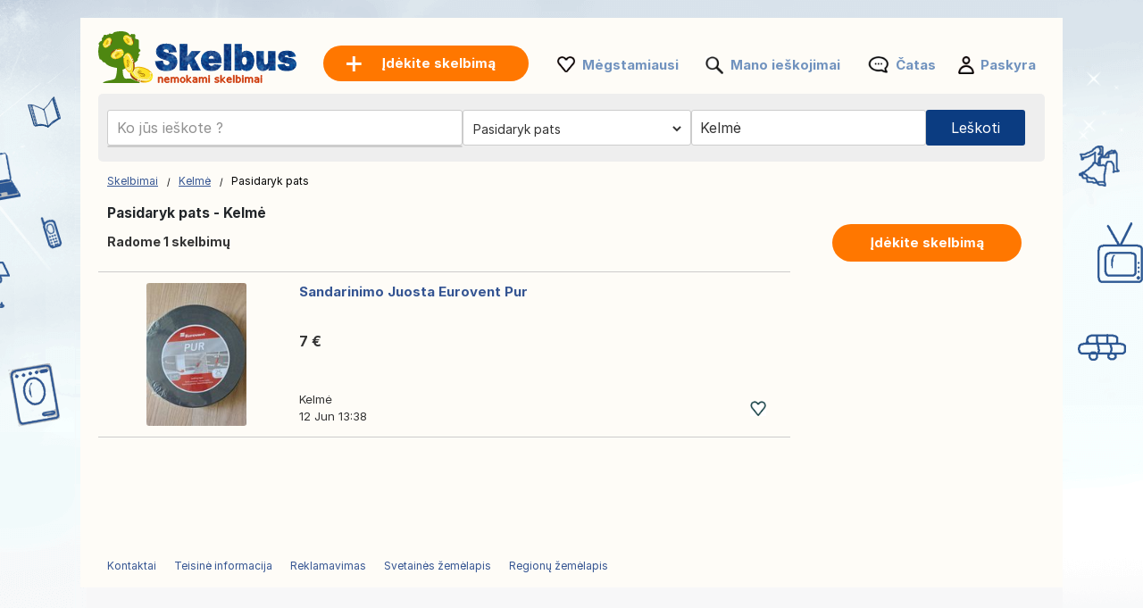

--- FILE ---
content_type: text/html; charset=UTF-8
request_url: https://www.skelbus.lt/pasidaryk-pats/kelme/
body_size: 11786
content:
<!DOCTYPE html>
<html lang="lt" class="notranslate" translate="no">
<head>
<meta charset="utf-8">
<meta name="google" content="notranslate" />
<meta name="viewport" content="width=device-width, initial-scale=1"/>
<title>Naudoti įrankiai ir remontas parduodami Kelmė – Skelbimai – Gręžtuvai, varžtai – Bonsanuncios.lt</title>
<meta http-equiv="Content-Language" content="lt"/>
<meta name="description" content="Peržiūrėkite mūsu sugrupuotus skelbimus Pasidaryk pats Kelmė ir daug daugiau Skelbus.lt!"/><link rel="canonical" href="https://www.skelbus.lt/pasidaryk-pats/kelme/"/><link rel="preload" href="/font/inter/Inter-Regular.woff2" as="font" type="font/woff2" crossorigin>
<link rel="stylesheet" href="https://www.skelbus.lt/style.css?t=1071003753758" type="text/css" media="screen"/>
<meta name="robots" content="index, follow"/>
<meta property="og:title" content="Naudoti įrankiai ir remontas parduodami Kelmė – Skelbimai – Gręžtuvai, varžtai – Bonsanuncios.lt"/>
<meta property="og:type" content="website"/>
<meta name="google-signin-client_id" content="731332360322-9j908olnkbbi0p055mtdoi6vhjveel78.apps.googleusercontent.com">
<meta name="google-signin-scope" content="profile email">
<link rel="icon" type="image/x-icon" href="https://st1.skelbus.lt/common/media/favicon.ico">
<link rel="dns-prefetch" href="https://www.google-analytics.com"/>
<link rel="dns-prefetch" href="https://www.googletagmanager.com"/>
<meta name="verify-paysera" content="8268951da3ebc01ae3aa3b9030f5548f"></head>
<body>
	<div id="contentWrapper">
						
				
		<div id="glob_wrap"  ><a  href="https://www.skelbus.lt/" style="text-indent:-1000em" title="Skelbus - Nemokami skelbimai">
						<span id="logoMain" class="logo_lt-lt" style="background: url('https://st1.skelbus.lt/common/media/logo/lt-lt.svg') no-repeat;"></span>
					</a>				<a style="box-shadow: rgba(0, 0, 0, 0.24) 0px 3px 8px;" href="https://www.skelbus.lt/paskelbkite-skelbima.html" onmouseover="this.style.backgroundColor='#fd8821'" onmouseout="this.style.backgroundColor='#ff7700'" class="btnPostSmall">Įdėkite skelbimą</a>
								
			
				<div class="topnav" id="myTopnav">
					<a href="#" id="logoNav" class="logo" style="background: url('https://st1.skelbus.lt/common/media/logo/lt-lt.svg') no-repeat;"></a>
					
					
										<a href="https://www.skelbus.lt/paskelbkite-skelbima.html" onmouseover="this.style.backgroundColor='#fd8821'" onmouseout="this.style.backgroundColor='#ff7700'" class="btnPostBurg btnPost btnPostPos "><span class="pta2 pta2_lt">Įdėkite skelbimą</span></a>
										
					<ul class="h_menu h_menuPos">
						
						<li class="sep sep_fav" style="padding-left:0"><a style="padding-left:28px;" rel="nofollow" href="https://www.skelbus.lt/favorites/">Mėgstamiausi</a></li>
						<li class="sep sep_searches"><a rel="nofollow" style="position:relative;padding-left:28px;"  href="https://www.skelbus.lt/mano-ieskojimai/">Mano ieškojimai													</a></li>
						<li class="sep sep_chat">
							<a rel="nofollow" class="chat-open" style="position:relative;padding-left:32px;" href="https://www.skelbus.lt/messages/">
								Čatas								<span class="chat-badge" style="display:none;">0</span>
							</a>
						</li>
						<li class="sep sep_profile" style="padding-left:25px"><a rel="nofollow" href="https://www.skelbus.lt/myaccount/">Paskyra</a></li>
					</ul>
					
				</div>
							
			<div style="clear:both"></div>
			
								
					<div id="content">

						<form id="searchform" name="searchform" method="post">
							 <div class="search-row main-row">
								<div class="search-bar">
									<label>
										<div class="input-wrapper">
										  <input autocomplete="off" enterkeyhint="go" type="text" placeholder="Ko jūs ieškote ?" name="keyword" id="keyword" value="">
										  <button type="submit" class="search-icon" aria-label="Search">
											<svg xmlns="http://www.w3.org/2000/svg" width="1.8em" height="1.8em" fill="none" viewBox="0 0 24 24">
											  <path fill="currentColor" fill-rule="evenodd" d="M10.5 17A6.508 6.508 0 0 1 4 10.5C4 6.916 6.916 4 10.5 4S17 6.916 17 10.5 14.084 17 10.5 17Zm6.669-1.245A8.452 8.452 0 0 0 19 10.5C19 5.813 15.187 2 10.5 2 5.813 2 2 5.813 2 10.5c0 4.687 3.813 8.5 8.5 8.5a8.451 8.451 0 0 0 5.254-1.831L20.586 22H22v-1.414l-4.831-4.831Z" clip-rule="evenodd"/>
											</svg>
										  </button>
										</div>
									</label>
									<ul id="suggestions" class="autocomplete-suggestions"></ul>
									<input type="hidden" id="city_ft" name="city_ft" value="kelme">
								</div>
								 <div id="searchFiltersRow">
									<div id="blocCategory">
										<div id="blocCategorySub" >		<select aria-label="Pasirinkite kategoriją" id="category" name="category" style="font-size:14px;height:40px;border:0;border:none" onchange="document.getElementById('send').click();">
			<option data-id="" data-val="" value='' style="padding-left:3px">Visos kategorijos</option>
			<option class="s" value="2000" data-cat="nekilnojamasis-turtas">-- NEKILNOJAMASIS TURTAS --</option>
			<option value="1" data-cat="nekilnojamojo-turto-pardavimas">Nekilnojamojo turto pardavimas</option>
			<option value="2" data-cat="nuoma">Nuoma</option>
			<option value="3" data-cat="atostogu-nuoma">Atostogų nuoma</option>
			<option value="4" data-cat="bendras-bustas">Bendras būstas</option>
			
			<option class="s" value="16" data-cat="darbas">-- DARBAS --</option>
			
			<option class="s" value="1000" data-cat="transporto-priemones">-- TRANSPORTO PRIEMONĖS --</option>
			<option value="7" data-cat="automobiliai">Automobiliai</option>
			<option value="8" data-cat="motociklai">Motociklai</option>
			<option value="9" data-cat="kemperiai">Kemperiai</option>
			<option value="14" data-cat="vandens-transportas">Vandens transportas</option>
			<option value="10" data-cat="kitos-transporto-priemones">Kitos transporto priemonės</option>
			<option value="11" data-cat="automobiliu-dalys">Automobilių dalys</option>
			<option value="12" data-cat="motociklu-dalys">Motociklų dalys</option>
			<option value="13" data-cat="kemperiu-priedai">Kemperių priedai</option>
			<option value="15" data-cat="vandens-transporto-priedai">Vandens transporto priedai</option>
			<option class="s" value="4000" data-cat="elektronika">-- ELEKTRONIKA --</option>
			<option value="23" data-cat="kompiuteriai">Kompiuteriai</option>
			<option value="24" data-cat="video-zaidimai-konsoles">Video žaidimai / Konsolės</option>
			<option value="25" data-cat="vaizdas-ir-garsas">Vaizdas ir Garsas</option>
			<option value="27" data-cat="telefonai-ir-priedai">Telefonai ir priedai</option>
			<option class="s" value="9000" data-cat="drabuziai-avalyne-aksesuarai">-- DRABUŽIAI, AVALYNĖ, AKSESUARAI --</option>
			<option value="39" data-cat="vyriski-drabuziai">Vyriški drabužiai</option>
			<option value="62" data-cat="moteriski-drabuziai">Moteriški drabužiai</option>
			<option value="44" data-cat="vaikiski-drabuziai">Vaikiški drabužiai</option>
			<option value="58" data-cat="rubai-kudikiams">Rūbai kūdikiams</option>
			<option value="42" data-cat="vyriski-batai">Vyriški batai</option>
			<option value="63" data-cat="moteriski-batai">Moteriški batai</option>
			<option value="64" data-cat="vaikiski-batai">Vaikiški batai</option>
			<option value="43" data-cat="aksesuarai-ir-bagazas">Aksesuarai ir bagažas</option>
			<option class="s" value="5000" data-cat="namai-ir-sodas">-- NAMAI IR SODAS --</option>
			<option value="32" data-cat="baldai">Baldai</option>
			<option value="33" data-cat="buitine-technika">Buitinė technika</option>
			<option value="34" data-cat="indai">Indai</option>
			<option value="36" data-cat="dekoracijos">Dekoracijos</option>
			<option value="37" data-cat="patalyne">Patalynė</option>
			<option value="40" selected='selected' data-cat="pasidaryk-pats">Pasidaryk pats</option>
			<option value="41" data-cat="sodas">Sodas</option>
			
			<option class="s" value="10000" data-cat="kudikis-ir-vaikas">-- KŪDIKIS IR VAIKAS --</option>
			<option value="53" data-cat="zaidimai-zaislai">Žaidimai / Žaislai</option>
			<option value="45" data-cat="kudikiu-aksesuarai">Kūdikių aksesuarai</option>
			<option value="59" data-cat="kitos-vaiku-prekes">Kitos vaikų prekės</option>
			
			<option class="s" value="6000" data-cat="sportas-ir-hobiai">-- SPORTAS IR HOBIAI --</option>
			<option value="47" data-cat="bilietai">Bilietai</option>
			<option value="48" data-cat="muzika-filmai">Muzika / Filmai</option>
			<option value="49" data-cat="knygos-zurnalai">Knygos / Žurnalai</option>
			<option value="50" data-cat="muzikos-instrumentai">Muzikos instrumentai</option>
			<option value="51" data-cat="sportas">Sportas</option>
			<option value="52" data-cat="dviraciai">Dviračiai</option>
			<option value="54" data-cat="kulinarija">Kulinarija</option>
						<option value="55" data-cat="vynas">Vynas</option>
						<option value="56" data-cat="kolekcijos">Kolekcijos</option>
			<option value="29" data-cat="menininkai-muzikantai">Menininkai/Muzikantai</option>
			
			<option class="s" value="20000" data-cat="verslas-ir-paslaugos">-- VERSLAS IR PASLAUGOS --</option>
			<option value="17" data-cat="paslaugos">Paslaugos</option>
			<option value="21" data-cat="darbo-iranga">Darbo įranga</option>
			<option value="60" data-cat="zemes-ukis">Žemės ūkis</option>
			<option value="19" data-cat="pamokos">Pamokos</option>
			<option value="20" data-cat="keleiviu-pavezejimas">Keleivių pavežėjimas</option>
		
			<option class="s" value="57" data-cat="kita">-- KITA --</option>
			<option value="46" data-cat="augintiniai">Augintiniai</option>
			<option value="61" data-cat="dovanojama-nemokamai">Dovanojama / nemokamai</option>
			<option value="28" data-cat="renginiai">Renginiai</option>
			<option value="31" data-cat="pamesta-surasta">Pamesta / Surasta</option>
			
			
		</select>
		</div>
									</div>
									<div id="blocRegion">
										<div id="blocRegionSub" ><input type="text" id="region" name="region" value="Kelmė" placeholder="Visa Lietuva">
											<input type="text" id="region_ft" name="region_ft" value="kelme">
											<div id="city_err_div" style="display:none;color:red">Pasirinkite miestą</div>
										</div>
									</div>
								</div>
								<div id="btnSearch" >
									<input id="send" name="send" type="submit" class="btnSearch" value="Leškoti">
								</div>
							</div>
													</form>
						<div style="clear:both"></div>
					</div>
					

					<div id="wrapper" style="position:relative;display:none ">
						<div id="e">
							<div id='wrap_regions'>
								<div class="wrapRTitle"><a href="https://www.skelbus.lt/">Visa Lietuva</a></div>
								<div style="clear:both"></div>
								<div id="ffgr" class="ffg"></div>
							</div>
							<div id="wrap_towns" style="display:none"></div>
						</div>
					</div>
					

<div class="main">
	<ul>
		<li class="left">
		
			
<div style="margin:10px 0 15px 0">

	<div id="bread" style="padding-top:3px">
		<ol itemscope itemtype="https://schema.org/BreadcrumbList">
		  <li class="inline" style="padding:5px 6px 4px 10px;position:relative" itemprop="itemListElement" itemscope itemtype="https://schema.org/ListItem">
			<a itemprop="item" href="https://www.skelbus.lt"><span itemprop="name">Skelbimai</span></a>
			<meta itemprop="position" content="1" />
			<span class="slash"></span>
		  </li>
		  		  <li class="inline" style="padding:5px 6px 4px 14px;position:relative" itemprop="itemListElement" itemscope itemtype="https://schema.org/ListItem">
			<a itemprop="item" href="https://www.skelbus.lt/kelme/"><span itemprop="name">Kelmė</span></a>	
			<meta itemprop="position" content="2" />
			<span class="slash"></span>
		  </li>
		  		   									<li class="inline" style="padding:5px 6px 4px 14px;position:relative">Pasidaryk pats </li>
									</ol>
	</div>
</div>
<div style="clear:both"></div>			
			<h1 style="font-size: 15.5px;padding-left:10px;font-weight: 700;">Pasidaryk pats - Kelmė</h1>
			
			<span id="search_count" style="padding-left: 10px;display:block;height:20px;font-size:14px;font-weight:bold;"></span>

			<div id="wr_sort">
							</div>
			<div class="clear"></div>
									
			
			<div id="a_featured_mob"></div>
			
			<div id="listings"></div>
				
			<div class="clear"></div>
			
			<div id="pagination"></div>
			
			<div id="wrap_info" style="display:none;color: #6d6d6d;font-size:11px;padding-left:10px"></div>

		</li>
		<li class="right">
			<ul class="summary">
				<li class="contents">
					<a href="https://www.skelbus.lt/paskelbkite-skelbima.html" onmouseover="this.style.backgroundColor='#fd8821'" onmouseout="this.style.backgroundColor='#ff7700'" class="btnPost">
						Įdėkite skelbimą					</a>
				</li>
			</ul>
		</li>
	</ul>
</div>

<div id="loader" style="text-align:center;margin-bottom:400px">
  <div class="spinner"></div>
</div>

<div id="links"></div>

<script>
	
	const inputField = document.getElementById('keyword');
    const suggestionsList = document.getElementById('suggestions');
	let controller;
	let timeout;
	
    inputField.addEventListener('input', async function() {
		clearTimeout(timeout);
		
		const term = inputField.value.trim();
		
		if (term.length === 0) {suggestionsList.innerHTML = '';return;}

		if (controller) {
			controller.abort();
		}
		controller = new AbortController();
		
		timeout = setTimeout(async () => {
			try {
			
			  const response = await fetch(`https://api.skelbus.lt/api/v1/autocomplete?country_code=lt&term=${term}&locale=lt-lt`, { signal: controller.signal }); //
			  const data = await response.json();
			  
			  suggestionsList.innerHTML = '';

			  data.forEach(item => {
				const listItem = document.createElement('li');

				listItem.innerHTML = `
					<a href="https://skelbus.lt/${item.cat_ft}/q-${item.term}/" style="text-decoration: none; color: inherit;">
						<span style="font-size: 13px">${item.term}</span> 
						<span style="font-size: 12px;padding:0 3px">-</span> 
						<b style="font-size: 13px;color:#de7d15">${item.cat.replace("\\'", "'")}</b>
					</a>
				`;
				
				suggestionsList.appendChild(listItem);

			  });
			} catch (error) {
			  console.log(error);
			}
		}, 10);
    });
	
	
		
		fetch('https://www.skelbus.lt/ctrl2/', {
			method: 'POST',
			body: JSON.stringify({
					keyword: document.getElementById('keyword').value,
					category_code: document.getElementById('category').value,
					locale: 'lt-lt',
					currency: ''
				}),
		})
		.then(response => response.json())
		.then(r => {
			if (document.getElementById('keyword').value === '') {
				document.getElementById('a_featured_mob').innerHTML = r.a_featured_mob;
			}
		});
		const apibaseurl = new URL("https://api2.skelbus.lt/api/v1/offers");
		

	var page = 1;
	
	const categorySelect = document.getElementById("category");
	var cat_ft = categorySelect.options[categorySelect.selectedIndex].getAttribute("data-cat");
	
	apibaseurl.searchParams.append("country_code", "lt");
	
		apibaseurl.searchParams.append("seo_path", "pasidaryk-pats/kelme");


	apibaseurl.searchParams.append("seo_url", "skelbimas");
	apibaseurl.searchParams.append("seo_url_user", "skelbimai");
	
	if(categorySelect.value!=''){
		apibaseurl.searchParams.append("category_id", document.getElementById("category").value);
		apibaseurl.searchParams.append("category_ft", cat_ft);
	}
	
		
		
	apibaseurl.searchParams.append("locale", "lt-lt");
	
	apibaseurl.searchParams.append("city_ft", "kelme");
	apibaseurl.searchParams.append("id_city", "284");
	
	apibaseurl.searchParams.append("page", page);
	apibaseurl.searchParams.append("domain", "skelbus.lt");
	apibaseurl.searchParams.append("url_lang", "https://www.skelbus.lt/");
	apibaseurl.searchParams.append("today", "Šiandien");
	apibaseurl.searchParams.append("yesterday", "Vakar");
	
		
	apibaseurl.searchParams.append("CURRENCY_CODE", "eur");
	apibaseurl.searchParams.append("CURRENCY_SYMB", "€");
	apibaseurl.searchParams.append("CURRENCY_HASSPACE", "1");
	apibaseurl.searchParams.append("CURRENCY_RIGHTSYMB", "1");
	apibaseurl.searchParams.append("CURRENCY_DECIMALS", "2");
	

		
	fetch(apibaseurl.href, {
		method: 'GET'
	})
	.then(response => {
		return response.json();
	})
	.then(r => {
		
		var connected = '0';
		var favList = [];


		function createElement(item, domain) {
			var isLiked = (connected == '1' && Object.values(favList).includes(String(item.id_ad))) ? 'liked' : 'like';
			return `
				
					<div class="wrap lazy-e">
						<div style="float:left">
							<a href="${item.link}" style="text-decoration:none">
							${item.img_url !== '' ? `
								<div class="pic1${item.img_v}">
									<div class="pic2${item.img_v}">
										<div class="pic3${item.img_v}">
																						${item.top == 1 ? `<div class="topP">TOP</div>` : ''}
																						<img class="lazy-img pic4${item.img_v}" data-src="${item.img_url}" ${item.img_v === '' ? 'width="200" height="140"' : 'height="200"'} alt="${item.title}">
										</div>
									</div>
								</div>
							` : `
								<div class="nopic">
																		${item.top == 1 ? `<div class="topP">TOP</div>` : ''}
																		<img class="lazy-img pic4" data-src="https://st1.${domain}/common/media/noimage.png" width="200" height="140" alt="${item.title}">
								</div>
							`}
							</a>
						</div>
						<div class="bloc_contentB ${item.img_v !== '' ? 'bcV' : ''}" style="display: flex;flex-direction: column;">
							<a href="${item.link}" style="flex:1">
								<div class="bloc_titleB">${item.title}</div>
								<div class="aprice">${item.formatted_price}</div>
							</a>
							<div class="fkB">
								<div style="float:left;width:100%">
									<a href="${item.link}">
										<div class="city">${item.city_name}</div>
									</a>
									${item.company ? `<a href="${item.company.link}"><div class="date">
										<div class="company-info">										  
											<div style="display: flex; align-items: center; gap: 8px;padding-top:10px">
											  <img src="${item.company.shop_pic_profile}" alt="" style="width:35px;height:35px;" class="company-logo">
											  <div class="company-texts">
												<div class="company-title" style="font-size: 13px">` + item.company.name + `</div>
												<div class="company-ans">` + item.formatted_publication_date + `</div>
											  </div>
											</div>
										</div></div></a>` : `<a href="${item.link}"><div class="date">`+item.formatted_publication_date+`</div></a>`}
									
								</div>
								<div class="faviB favl ${isLiked}" data-id="${item.id_ad}"></div>
								<div style="clear:both"></div>
							</div>
						</div>
						<div style="clear:both"></div>
					</div>
			`;
		}


		function createProBlock(proUser, domain) {
			const filteredAds = proUser.data.filter(an => an.img_url && an.img_url.trim() !== "");
			if (filteredAds.length === 0) return ''; // Ne rien afficher si aucune image

			let ansHtml = '';
			filteredAds.forEach(an => {
				const isLiked = (connected == '1' && Object.values(favList).includes(String(an.id_ad))) ? 'liked' : 'like';
				ansHtml += `
					<div class="an-card" onClick="window.location.href='${an.link}';">
					  <img src="${an.img_url}" alt="${an.title}" class="an-img">
					  <!--<button class="an-fav ${isLiked}" data-id="${an.id_ad}"></button>-->
					  <div class="an-title-showcase">${an.title}</div>
					  <div class="an-price">${an.formatted_price}</div>
					  <div class="an-location">${an.city_name}</div>
					  <div class="an-date">${an.formatted_publication_date}</div>
					</div>
				`;
			});

			return `
				<div class="showcase-pro responsive-box">
					<div class="company-info" onClick="window.location.href='${proUser.link}';">
					  <img src="https://st1.skelbus.lt/common/media/business/${proUser.shop_pic_profile_small}" alt="" class="company-logo">
					  <div class="company-texts">
						<div class="company-title">${proUser.name}</div>
						<div class="company-ans">${proUser.total_ads} оголошень</div>
					  </div>
					</div>
					<a href="${proUser.link}" class="view-all-link">
					  Переглянути всі оголошення
					  <span class="view-all-arrow"></span>
					</a>
					<div class="carousel-ans-wrapper">
					  <div class="carousel-shadow left" id="carouselShadowLeft">
						<button class="carousel-arrow left" id="carouselArrowLeft"></button>
					  </div>
					  <div class="ans-row carousel" id="ansCarousel">
						${ansHtml}
					  </div>
					  <div class="carousel-shadow right" id="carouselShadowRight">
						<button class="carousel-arrow right" id="carouselArrowRight"></button>
					  </div>
					</div>
				</div>
			`;
		}



		let listingsDiv = document.getElementById("listings");
		let loader = document.getElementById("loader");
		let insertIndex = 5;
		let i = 0;

		loader.style.display = "block";

		for (let key in r.data) {
			let item = r.data[key];
			if (i === insertIndex && r.metadata.pro && r.metadata.pro.length) {
				let randomPro = r.metadata.pro[Math.floor(Math.random() * r.metadata.pro.length)];
				let proHtml = createProBlock(randomPro, "skelbus.lt");
				listingsDiv.insertAdjacentHTML("beforeend", proHtml);
				initCarousel();
			}
			listingsDiv.insertAdjacentHTML("beforeend", createElement(item, "skelbus.lt"));
			i++;
		}

		
		loader.style.display = "none";

		let observer = new IntersectionObserver((entries, observer) => {
			entries.forEach(entry => {
				if (entry.isIntersecting) {
					let img = entry.target.querySelector(".lazy-img");
					if (img && img.dataset.src) {
						img.src = img.dataset.src;
						img.removeAttribute("data-src");
					}
					observer.unobserve(entry.target);
				}
			});
		}, { root: null, threshold: 0.02 });

		document.querySelectorAll(".lazy-e").forEach(e => {
			observer.observe(e);
		});
		

		var count = r.metadata.total_elements;
		var nb_pages = Math.ceil(count / 50);
		if(page > nb_pages){
			//window.location.href = `https://www.skelbus.lt/`;
		}
		
		const translatedText = count > 1000 
			? 'Radome daugiau nei 1 000 skelbimų' 
			: 'Radome {count} skelbimų';
		document.getElementById("search_count").innerHTML = translatedText.replace('{count}', count);

		
		let bloc_b = '';
		if(nb_pages>1){
			bloc_b += `${r.metadata.pagination_html}`;
		}
		document.getElementById('links').innerHTML = ``;
		document.getElementById('pagination').innerHTML = bloc_b;
		document.getElementById('wrap_info').style.display = 'block';
		document.getElementById('footer_wrap').innerHTML = `
<div id="footer" style='margin-top:50px'>
	<ul id="f_menu">
		<li><a href="https://www.skelbus.lt/contacts/">Kontaktai</a></li>
		<li><a href="https://www.skelbus.lt/legal/">Teisinė informacija</a></li>
						<li><a href="https://www.skelbus.lt/reklamavimas.htm">Reklamavimas</a></li>				<li><a href="https://www.skelbus.lt/sitemap/">Svetainės žemėlapis</a></li>
		<li><a href="https://www.skelbus.lt/sitemap/regions/">Regionų žemėlapis</a></li>
	</ul>		
	<div style="clear:both"></div>
</div>`;
	});
	</script>				<div id="footer_wrap"></div>
							
			</div>
		</div>
		
	
						<div id="btn_alert">
											<div id="savesearch" class="btnPost" style="min-width:230px;cursor:pointer;display:inline-block;padding:10px 25px">
							<div style="background: url('https://st1.skelbus.lt/common/media/notification.png') no-repeat ; padding-left:30px;height: 22px;background-size: contain;">
								Išsaugoti paiešką							</div>
						</div>
									</div>
				<div class="clear"></div>
				
		<div id="g_id_onload"
		 data-client_id="731332360322-9j908olnkbbi0p055mtdoi6vhjveel78.apps.googleusercontent.com"
		 data-context="signin"
		 data-ux_mode="popup"
		 data-callback="gsignin"
		 data-close_on_tap_outside="false"
		 data-itp_support="true">
	</div>
		
	
		<div id="bottom-bar" class="bottom-bar">
        <div class="icon-container">
            <div class="icon-z">
				<a rel="nofollow" href="https://www.skelbus.lt/">
					<img src="https://st1.skelbus.lt/common/media/menu_bottom/menu_home.png" class="icon-img-z" alt="Skelbimai - skelbus.lt">
					<p>Skelbimai</p>
				</a>
			</div>
			<div class="icon-z">
				<a rel="nofollow" href="https://www.skelbus.lt/favorites/">
					<img src="https://st1.skelbus.lt/common/media/menu_bottom/menu_heart.png" class="icon-img-z" alt="Mėgstamiausi - skelbus.lt">
					<p>Mėgstamiausi</p>
				</a>
			</div>
			<div class="icon-z">
				<a rel="nofollow" href="https://www.skelbus.lt/paskelbkite-skelbima.html">
					<img src="https://st1.skelbus.lt/common/media/menu_bottom/menu_add.png" class="icon-img-z" alt="Skelbti - skelbus.lt">
					<p>Skelbti</p>
				</a>
			</div>
			<div class="icon-z chat-icon-z">
				<a rel="nofollow" class="chat-open" href="https://www.skelbus.lt/messages/">
					<img src="https://st1.skelbus.lt/common/media/menu_bottom/menu_chat.png" class="icon-img-z" alt="Čatas - skelbus.lt">
					<span class="chat-badge" style="display:none;"></span>
					<p>Čatas</p>
				</a>
			</div>
            <div class="icon-z">
				<a rel="nofollow" href="https://www.skelbus.lt/myaccount/home/">
					<img src="https://st1.skelbus.lt/common/media/menu_bottom/menu_account.png" class="icon-img-z" alt="Paskyra - skelbus.lt">
					<p>Paskyra</p>
				</a>
			</div>
        </div>
    </div>
		
	<div class="toast-container" id="toastContainer" aria-live="polite" aria-atomic="true"></div>

	<div id="popup-glob" class="popup-glob">
	  <div class="popup-content-glob">
		<span class="popup-close-glob">&times;</span>
		<p id="popupMessage-glob"></p>
		<button id="popupOk-glob">OK</button>
	  </div>
	</div>
	

<div id="fade"></div>
<div id="modal_signup" class="modal" style="box-shadow: rgba(0, 0, 0, 0.24) 0px 3px 8px;border-radius:15px">

	<div style="padding:30px 20px 0 20px;clear:both">
		
		<button id="customGoogleBtn">
			  <img src="https://developers.google.com/identity/images/g-logo.png" alt="Google logo" style="width: 20px; height: 20px;">
			  <span>Prisijungimas naudojant „Google“</span>
			</button>
		</div>
	
		<div style="clear:both"></div>
	
		<div class="separator">
		  <span>Arba</span>
		</div>
		
		<div class="forms" style="padding:25px;margin-bottom:0;margin-top:0;min-width: 320px;">
			<ul class="tab-group">
				<li class="tab active"><a href="#login" id="lo" style="padding:0 0 15px 0">Prisijungti</a></li>
				<li class="tab "><a href="#signup" id="si" style="padding:0 0 15px 0">Sukurti paskyrą</a></li>
			</ul>
			<form autocomplete='off' method="post" id="login" style="padding:15px 0;display:block">
				
				<div id="wrapLogin" class="input-field">
					<label for="email">El. paštas</label>
					<input type="email" style="border-radius: 5px;background:#F2F4F5;border:1px solid #adadad" autocomplete="off" placeholder="El. paštas" id="email2" name="email" required>
					<label for="password">Slaptažodis</label> 
					<input type="password" style="border-radius: 5px;background:#F2F4F5;border:1px solid #adadad" autocomplete="off" placeholder="Slaptažodis" name="password" required>
					
					<p class="text-p"><a href="#" id="resetpwd">Pamiršote slaptažodį ?</a></p>
	
					<div id="err" class="err" style="font-size:13px"></div>

					<input type="submit" value="Prisijungti" class="button" style="margin:0;background-color: rgb(8, 108, 188);">
				</div>
			</form>
			
			<div id="wrapCodeMail" style="display:none">
				<p class="text-p"><a href="#" id="backpwd" style="margin:0;text-decoration:none">← Atgal</a></p>
				<form method="post" id="formCodeMail" style="padding:0">
					<div style="margin:20px 0 10px 0;width:300px">Įveskite savo el. pašto adresą, kad gautumėte patvirtinimo kodą.</div>
					El. paštas:
					<input type="email" style="border-radius: 5px;background:#F2F4F5;border:1px solid #adadad" placeholder="El. paštas" id="email3" name="email3">
					
					<div id="err_code_mail" style="color:red;padding-bottom:10px;font-size:14px"></div>
					
					<input type="submit" value="Patvirtinti" class="button" style="margin:0;background-color: rgb(8, 108, 188);">
					
				</form>
			</div>
			<div id="wrapCode" style="display:none">
				<p class="text-p"><a href="#" id="backpwd2" style="margin:0;text-decoration:none">← Atgal</a></p>
				<form method="post" id="formCode" style="padding:0">
					<div id="enter_code" style="margin:20px 0 10px 0;width:300px"></div>
					Patvirtinimo kodas:
					<input type="text" style="border-radius: 5px;background:#F2F4F5;border:1px solid #adadad" id="code" name="code">
					
					<div id="err_code" style="color:red;padding-bottom:10px;font-size:14px"></div>
				
					<input type="submit" value="Patvirtinkite kodą" class="button" style="margin:0;background-color: rgb(8, 108, 188);">
					
				</form>
			</div>
			<div id="wrapCodePwd" style="display:none">
				<form method="post" id="formCodePwd" style="padding:0">
					Sukurkite naują slaptažodį:
					<input type="text" style="border-radius: 5px;background:#F2F4F5;border:1px solid #adadad" id="pwd" name="pwd">
					
					<input type="submit" value="Patvirtinti" class="button" style="margin:0;background-color: rgb(8, 108, 188);">
				</form>
			</div>
			
			<form autocomplete='off' method="post" id="signup" style="padding:15px 0;display:none">
				
			
				<div class="input-field">
					
					<label for="email">El. paštas</label> 
					<input type="email" style="border-radius: 5px;background:#F2F4F5;border:1px solid #adadad" autocomplete="off" placeholder="El. paštas" name="email" required onchange="document.getElementById('email').style.borderColor='#ddd';document.getElementById('err_signup').innerHTML='';">
					
					<label for="password">Slaptažodis</label> 
					<input type="password" style="border-radius: 5px;background:#F2F4F5;border:1px solid #adadad" autocomplete="off" placeholder="Slaptažodis" name="password" required>
					
					<label for="name" style="display:none;">Jūsų slapyvardis</label> 
					<input type="text" style="display:none;border-radius: 5px;background:#F2F4F5;border:1px solid #adadad" id="name" name="name" required>
					<div id="err_signup" style="color:red;padding-bottom:10px;width:300px;font-size:14px"></div>
				
					<input type="submit" value="Sukurti paskyrą" class="button" style="margin:0;background-color: rgb(8, 108, 188);">
				</div>
			</form>
		</div>



	
	</div>
</div>
<script src="https://www.skelbus.lt/jquery.js?v=6"></script>
<script src="https://st1.skelbus.lt/common/js/carousel.js?t=3"></script>
<script src="https://accounts.google.com/gsi/client?hl=lt" async></script>

<script>	
	const isMobile = window.matchMedia('(max-width: 767.98px)').matches;
	
	$(document).on('click', '.popup-close-glob', function(){
	  $('#popup-glob').fadeOut();
	});
	$(document).on('click', '#popup-glob', function(e){
	  if (!$(e.target).closest('.popup-content-glob').length) {
		$('#popup-glob').fadeOut();
	  }
	});
	$(document).on('click', '#popupOk-glob', function(){
	  $('#popup-glob').fadeOut();
	});

	 
		function back() {
			const referrer = document.referrer;
			const currentDomain = window.location.hostname;

			if (referrer) {
				const referrerHostname = new URL(referrer).hostname; // Extraire le domaine du référent

				if (referrerHostname === currentDomain) {
					// Si le référent appartient au même domaine, retourner en arrière
					history.back();

					// Vérifier après un délai si history.back() n'a pas fonctionné
					setTimeout(() => {
						window.location.href = "https://www.skelbus.lt";
					}, 500);
				} else {
					// Si le référent n'est pas du même domaine, rediriger directement
					window.location.href = "https://www.skelbus.lt";
				}
			} else {
				// Si aucun référent, rediriger directement
				window.location.href = "https://www.skelbus.lt";
			}
		}

				$('.tab a').on('click', function (e) {
		  e.preventDefault();
		  
		  $(this).parent().addClass('active');
		  $(this).parent().siblings().removeClass('active');
		  
		  var href = $(this).attr('href');
		  $('.forms > form').hide();
		  $(href).show();
		});
		

	$(document).ready(function() {

				const btn = document.getElementById('btn_alert');
		 
		  let lastScroll = window.pageYOffset || document.documentElement.scrollTop;
		  let ticking = false;
		  const delta = 8; // seuil anti micro-scroll

		  window.addEventListener('scroll', function () {
			if (!ticking) {
			  window.requestAnimationFrame(function () {
				const currentScroll = window.pageYOffset || document.documentElement.scrollTop;

				if (Math.abs(currentScroll - lastScroll) > delta) {
				  if (currentScroll < lastScroll) {
					// ⬆️ scroll UP → afficher
					btn.classList.add('show');
				  } else {
					// ⬇️ scroll DOWN → cacher
					btn.classList.remove('show');
				  }
				  lastScroll = currentScroll;
				}
				ticking = false;
			  });
			  ticking = true;
			}
		  }, { passive: true });
		  
				
		$('#region').live("click",function(){
			$.ajax({
				type:'POST',
				url:'https://www.skelbus.lt/ctrl/',
				data:{'r':'45','locale':'lt-lt'},
				success:function(r){
					$('#ffgr').html(r);
				}
			});
		});
		
		$('#savesearch').live("click",function(){
			
						window.location.replace("https://www.skelbus.lt/signup/?r=http://www.skelbus.lt/pasidaryk-pats/kelme/");
					});
		function openSearch(url){
			window.location.replace(url);
		}
		
		
        var summaries = $('.summary');
        summaries.each(function(i) {
            var summary = $(summaries[i]);
            var next = summaries[i + 1];

            summary.scrollToFixed({
               limit: function() {
                    var limit = 0;
                    if (next) {
                        limit = $(next).offset().top - $(this).outerHeight(true) - 10;
                    } else {
						if($('.footer').offset()){
							limit = $('.footer').offset().top - $(this).outerHeight(true) - 10;
						}
                    }
                    return limit;
                },
                zIndex: 999
            });
        });
    });
	function protectedFeature(ct, param){
			if(isMobile){window.location.replace("https://www.skelbus.lt/signup");}else{modal('modal_signup');}

	}



	document.addEventListener('click', function(event) {
      if (event.target.classList.contains('favl')) {
		event.preventDefault();
		const id_ad=event.target.dataset.id;
		protectedFeature(1, id_ad);
		return false;
	  }
	});


	$(".modalSignup_close").on("click",function(){
		closeModal($(this).data("modal"));
	});
	
	$('#fade').on('click', function () {
       closeModal('modal_signup');
       closeModal('flag_modal');
       closeModal('infos_modal');
    });
	
				
		function showRegions(){
			document.getElementById("wrap_regions").style.display='block';
			document.getElementById("wrap_towns").style.display='none';
		}
		function showTowns(){
			document.getElementById("wrap_regions").style.display='none';
			document.getElementById("wrap_towns").style.display='block';
		}

		window.addEventListener('click', function(e){   
			if (document.getElementById("wrapper").style.display=='block' && !document.getElementById('wrapper').contains(e.target)){
				document.getElementById("wrapper").style.display='none';
			}
			if(document.getElementById('region').contains(e.target)){
				document.getElementById("wrapper").style.display='block';
			}
		});

		$('.yu').live("click",function(){
			var name=$(this).data("name");
			var name_ft=$(this).data("nameft");
			$('#region').val(name);
			$('#region_ft').val(name_ft);
			$('#city_ft').val(name_ft);
			document.getElementById('send').click();
		});

		function go(id){
			$.ajax({
				type:'POST',
				url:'https://www.skelbus.lt/ctrl14/',
				data:{'id':id,'locale':'lt-lt'},
				async:false,
				success:function(r){
					document.getElementById("wrap_towns").innerHTML=r;
					showTowns();
				}
			});
		}

		$('#region').live("change click keyup input paste", function(){
			var v = $('#region').val();
			if(document.getElementById("wrapper").style.display=='block' && v!=''){
				document.getElementById("wrapper").style.display='none';
			}
			if(v==''){document.getElementById("wrapper").style.display='block';}
		});

		function geo(id_city,name){
			$.ajax({
				type:'POST',
				async:false,
				url:'https://www.skelbus.lt/ctrl/',
				data:{'r':'6','locale':'lt-lt','id':id_city},
				success:function(r){
					o=JSON.parse(r);
					$('#region').val(name);
					$('#region_ft').val(o.name_ft);
					document.getElementById('send').click();
				}
			});
		}
		
		function updateCity(str){
			$.ajax({    
				type:'POST',
				url:'https://www.skelbus.lt/ctrl4/',
				data:{'c':'lt','term':str},
				success:function(r){
					o=JSON.parse(r);
				   if(o.default!=1){
						$('#city_err_div').css({display:'none'});
						o=JSON.parse(r);
						$('#region').val(o.name);
						$('#region_ft').val(o.name_ft);
					}else{
						$('#city_err_div').css({display:'block'});
						$('#region_ft').val('');
					}
				}
			});
		}
		
		var sName='';
		$("#region").autocomplete({
			source:"https://www.skelbus.lt/autocomplete?c=lt&locale=lt-lt",
			minLength:2,
			select:function(event,ui){sName=ui.item.value;geo(ui.item.id,ui.item.value);},
			change:function(event,ui){
				var val=$(this).val();
				if(sName===val){return;}
				updateCity(val);
			}
		
		}).data("ui-autocomplete")._renderItem=function(ul,item){
			return $("<li>").append("<span class='vb'>"+item.value.replace(new RegExp("^"+this.term,"i"),"<strong>"+this.term.ucfirst()+"</strong>")+"</span><span class='z'>"+item.county+"</span>").appendTo(ul);
		};
		
	
		$(function(){$('input, textarea').placeholder();});
		
		function submitSearch(form) {
			$.ajax({
				type: 'POST',
				url: 'https://www.skelbus.lt/ctrl/',
				data: form.serialize() + '&r=9',
				success: function (url) {
					window.location.replace(url);
				}
			});
			return false;
		}

		$("#btnsubmit").on("click", function () {
			return submitSearch($("#searchform"));
		});

		$("#searchform, #searchform2").on("submit", function () {
			return submitSearch($(this));
		});
				
		$("#si").on("click",function(e){
			e.preventDefault();
			$('#wrapLogin,#wrapCode,#wrapCodePwd,#wrapCodeMail').css({display:'none'});
		});
		$("#lo").on("click",function(e){
			e.preventDefault();
			$('#wrapCode,#wrapCodePwd,#wrapCodeMail').css({display:'none'});
			$('#wrapLogin').css({display:'block'});
		});
		
		$("#resetpwd").on("click",function(e){
			e.preventDefault();
			$('#wrapCodeMail').css({display:'block'});
			$('#wrapLogin,#wrapCode,#wrapCodePwd').css({display:'none'});
		});
		$("#backpwd").on("click",function(e){
			e.preventDefault();
			$('#wrapCodeMail,#wrapCode,#wrapCodePwd').css({display:'none'});
			$('#wrapLogin').css({display:'block'});
		});
		$("#backpwd2").on("click",function(e){
			e.preventDefault();
			$('#wrapCode,#wrapLogin,#wrapCodePwd').css({display:'none'});
			$('#wrapCodeMail').css({display:'block'});
		});
	
		$("#formCodeMail").submit(function(e) {
			e.preventDefault();
		}).validate({
			submitHandler:function() { 
				var email=$("#email3").val();
				$.ajax({
					type:'POST',
					async:false,
					url:'https://www.skelbus.lt/ctrl/',
					data:{'r':48,'email':email},
					success:function(r){
						if(r==0){
							document.getElementById("err_code_mail").innerHTML="Paskyra su tokiu el. pašto adresu nerasta";
							$("#code").css("border-color","red");
						}else{
							$('#enter_code').html(r);
							$('#wrapCode').css({display:'block'});
							$('#wrapLogin,#wrapCodeMail').css({display:'none'});
						}
					}
				});
			},
			rules:{email3:{required:{depends:function(){$(this).val($.trim($(this).val()).replace(/ /g,''));return true;}},email:true}},
			messages:{
				email3:"Neteisingas el. pašto formatas",
			}
		});
		$("#formCode").submit(function(e) {
			e.preventDefault();
		}).validate({
			submitHandler:function() { 
				var code=$("#code").val();
				var email=$("#email3").val();
				$.ajax({
					type:'POST',
					async:false,
					url:'https://www.skelbus.lt/ctrl/',
					data:{'r':49,'code':code,'email':email},
					success:function(r){
						if(r==1){
							$('#wrapCodePwd').css({display:'block'});
							$('#wrapCodeMail,#wrapCode,#wrapLogin').css({display:'none'});
						}else{
							document.getElementById("err_code").innerHTML="Kodas neteisingas";
							$("#code").css("border-color","red");
						}
					}
				});
			},
			rules:{code:{required:true}},
			messages:{
				code:"Kodas neteisingas"
			}
		});
		$("#formCodePwd").submit(function(e) {
			e.preventDefault();
		}).validate({
			submitHandler:function() { 
				var code=$("#code").val();
				var email=$("#email3").val();
				var pwd=$("#pwd").val();
				$.ajax({
					type:'POST',
					async:false,
					url:'https://www.skelbus.lt/ctrl/',
					data:{'r':50,'code':code,'email':email,'pwd':pwd},
					success:function(r){
						if(r==1){
							location.reload();
						}
					}
				});
			},
			rules:{pwd:{required:true,minlength:7}},
			messages:{
				pwd:"Slaptažodis privalo turėti bent 7 simbolius"
			}
		});
		
		
		function signin(email,pwd){
			var err=0;
			if(email!="" && pwd!=""){
				$.ajax({
					type:'POST',
					async:false,
					url:'https://www.skelbus.lt/ctrl/',
					data:{'email':email,'pwd':pwd,'r':'15'},
					success:function(r){
						if(r!=0){
							window.location.replace("/pasidaryk-pats/kelme/");
						}else{err=1;}
					}
				});
			}else{err=1;}
			if(err==1){ 
				document.getElementById("err").innerHTML="Neteisingas el. pašto adresas arba slaptažodis";
			}
		}
		
					
			$("#login").validate({
				submitHandler:function(form){
					var inputs = document.getElementById("login").elements;
					var email=inputs["email"].value;
					var password=inputs["password"].value;
					signin(email, password);
				},
				rules:{password:{required:true},email:{required:{depends:function(){$(this).val($.trim($(this).val()).replace(/ /g,''));return true;}},email:true}},
				messages:{
					email:"Neteisingas el. pašto formatas",
					password:"Neteisingas slaptažodis"
				}
			});
		
			$("#signup").validate({
				submitHandler:function(form){
					var inputs = document.getElementById("signup").elements;
					var email=inputs["email"].value;
					var name=inputs["name"].value;
					var password=inputs["password"].value;
					signup(email,password,name);
				},
				rules:{password:{required:true},name:{required:true},email:{required:{depends:function(){$(this).val($.trim($(this).val()).replace(/ /g,''));return true;}},email:true}},
				messages:{
					email:"Neteisingas el. pašto formatas",
					name:"Įveskite savo vardą",
					password:"Slaptažodis privalo turėti bent 7 simbolius"
				}
			});

			function signup(email,password,name){
				$.ajax({
					type:'POST',
					url:'https://www.skelbus.lt/ctrl/',
					data:{'email':email,'password':password,'name':name,'auth':'email','mmr':''},
					success:function(r){
						var o=JSON.parse(r);
						if(o.is_created===false){
							document.getElementById("err_signup").innerHTML="Šis el. pašto adresas jau buvo naudojamas kuriant kitą profilį. Bandykite dar kartą naudodami kitą adresą.";
							$("#email").css("border-color","red");
						}else{
							window.location.replace("/pasidaryk-pats/kelme/");
						}
					}
				});
			}
	
	function parseJwt (token) {
		var base64Url = token.split('.')[1];
		var base64 = base64Url.replace(/-/g, '+').replace(/_/g, '/');
		var jsonPayload = decodeURIComponent(atob(base64).split('').map(function(c) {
			return '%' + ('00' + c.charCodeAt(0).toString(16)).slice(-2);
		}).join(''));

		return JSON.parse(jsonPayload);
	};

	function gsignin(e){
		var user = parseJwt(e.credential);
		$.ajax({
			type:'POST',
			async:false,
			url:'https://www.skelbus.lt/ctrl/',
			data:{'r':'34','locale':'lt-lt','email':user.email,'given_name':user.given_name,'family_name':user.family_name,'name':user.name,'picture':user.picture,'p':'index2.php','src':'','mmr':''},
			success:function(r){
				window.location.replace("/pasidaryk-pats/kelme/");
			}
		});
	}
	function gsignin2(code){
		$.ajax({
			type:'POST',
			async:false,
			url:'https://www.skelbus.lt/ctrl/',
			data:{'r':'340','locale':'lt-lt','p':'index2.php','src':'','code':code,'mmr':''},
			success:function(r){
				window.location.replace("/pasidaryk-pats/kelme/");
			}
		});
	}
		
	let client;
	window.onload = function () {
		google.accounts.id.initialize({
		  client_id: '731332360322-9j908olnkbbi0p055mtdoi6vhjveel78.apps.googleusercontent.com',
		  callback: gsignin
		});
		client = google.accounts.oauth2.initCodeClient({
		  client_id: '731332360322-9j908olnkbbi0p055mtdoi6vhjveel78.apps.googleusercontent.com',
		  scope: 'openid email profile',
		  ux_mode: 'popup',
		  callback: (response) => {
			gsignin2(response.code);
		  }
		});

		document.getElementById("customGoogleBtn").addEventListener("click", function () {
		  client.requestCode();
		});
	};
	
</script>




<script>(function(w,d,s,l,i){w[l]=w[l]||[];w[l].push({'gtm.start':
new Date().getTime(),event:'gtm.js'});var f=d.getElementsByTagName(s)[0],
j=d.createElement(s),dl=l!='dataLayer'?'&l='+l:'';j.async=true;j.src=
'https://www.googletagmanager.com/gtm.js?id='+i+dl;f.parentNode.insertBefore(j,f);
})(window,document,'script','dataLayer','GTM-54DWXLM');</script>

<noscript><iframe src="https://www.googletagmanager.com/ns.html?id=GTM-54DWXLM" height="0" width="0" style="display:none;visibility:hidden"></iframe></noscript>

</body></html>
